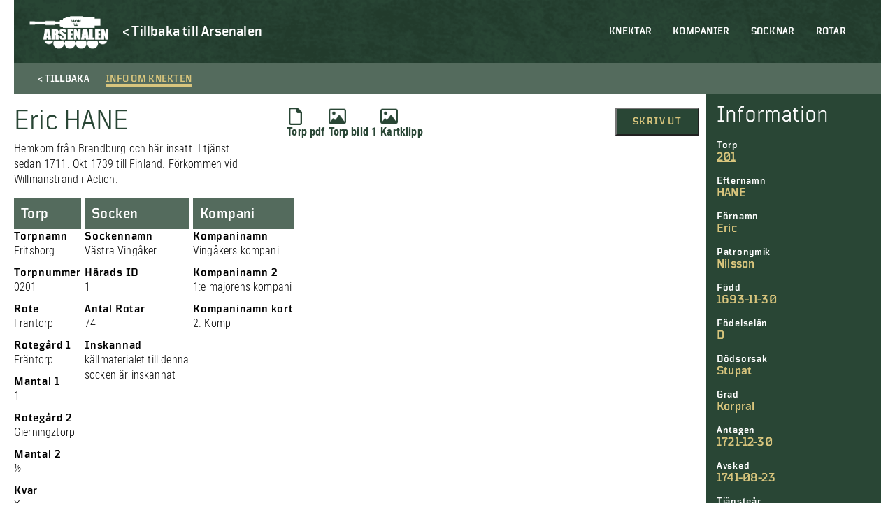

--- FILE ---
content_type: text/html; charset=UTF-8
request_url: https://soldatregister.arsenalen.se/soldier/eric-hane-nilsson/
body_size: 8563
content:
<!doctype html>
<html lang="sv-SE" class="no-js">
	<head>
		<meta charset="UTF-8">
		<title>  Eric HANE Nilsson : Arsenalen | Soldatregistret</title>
		<link href="//www.google-analytics.com" rel="dns-prefetch">
		<meta http-equiv="X-UA-Compatible" content="IE=edge,chrome=1">
		<meta name="viewport" content="width=device-width, initial-scale=1.0, maximum-scale=1">
		<meta name="description" content="">
        <meta name="format-detection" content="telephone=no">
    	<meta name='robots' content='max-image-preview:large' />
<link rel='dns-prefetch' href='//s.w.org' />
<script type="text/javascript">
window._wpemojiSettings = {"baseUrl":"https:\/\/s.w.org\/images\/core\/emoji\/14.0.0\/72x72\/","ext":".png","svgUrl":"https:\/\/s.w.org\/images\/core\/emoji\/14.0.0\/svg\/","svgExt":".svg","source":{"concatemoji":"https:\/\/soldatregister.arsenalen.se\/wp-includes\/js\/wp-emoji-release.min.js?ver=6.0.11"}};
/*! This file is auto-generated */
!function(e,a,t){var n,r,o,i=a.createElement("canvas"),p=i.getContext&&i.getContext("2d");function s(e,t){var a=String.fromCharCode,e=(p.clearRect(0,0,i.width,i.height),p.fillText(a.apply(this,e),0,0),i.toDataURL());return p.clearRect(0,0,i.width,i.height),p.fillText(a.apply(this,t),0,0),e===i.toDataURL()}function c(e){var t=a.createElement("script");t.src=e,t.defer=t.type="text/javascript",a.getElementsByTagName("head")[0].appendChild(t)}for(o=Array("flag","emoji"),t.supports={everything:!0,everythingExceptFlag:!0},r=0;r<o.length;r++)t.supports[o[r]]=function(e){if(!p||!p.fillText)return!1;switch(p.textBaseline="top",p.font="600 32px Arial",e){case"flag":return s([127987,65039,8205,9895,65039],[127987,65039,8203,9895,65039])?!1:!s([55356,56826,55356,56819],[55356,56826,8203,55356,56819])&&!s([55356,57332,56128,56423,56128,56418,56128,56421,56128,56430,56128,56423,56128,56447],[55356,57332,8203,56128,56423,8203,56128,56418,8203,56128,56421,8203,56128,56430,8203,56128,56423,8203,56128,56447]);case"emoji":return!s([129777,127995,8205,129778,127999],[129777,127995,8203,129778,127999])}return!1}(o[r]),t.supports.everything=t.supports.everything&&t.supports[o[r]],"flag"!==o[r]&&(t.supports.everythingExceptFlag=t.supports.everythingExceptFlag&&t.supports[o[r]]);t.supports.everythingExceptFlag=t.supports.everythingExceptFlag&&!t.supports.flag,t.DOMReady=!1,t.readyCallback=function(){t.DOMReady=!0},t.supports.everything||(n=function(){t.readyCallback()},a.addEventListener?(a.addEventListener("DOMContentLoaded",n,!1),e.addEventListener("load",n,!1)):(e.attachEvent("onload",n),a.attachEvent("onreadystatechange",function(){"complete"===a.readyState&&t.readyCallback()})),(e=t.source||{}).concatemoji?c(e.concatemoji):e.wpemoji&&e.twemoji&&(c(e.twemoji),c(e.wpemoji)))}(window,document,window._wpemojiSettings);
</script>
<style type="text/css">
img.wp-smiley,
img.emoji {
	display: inline !important;
	border: none !important;
	box-shadow: none !important;
	height: 1em !important;
	width: 1em !important;
	margin: 0 0.07em !important;
	vertical-align: -0.1em !important;
	background: none !important;
	padding: 0 !important;
}
</style>
	<link rel='stylesheet' id='twb-open-sans-css'  href='https://fonts.googleapis.com/css?family=Open+Sans%3A300%2C400%2C500%2C600%2C700%2C800&#038;display=swap&#038;ver=6.0.11' type='text/css' media='all' />
<link rel='stylesheet' id='twbbwg-global-css'  href='https://soldatregister.arsenalen.se/wp-content/plugins/photo-gallery/booster/assets/css/global.css?ver=1.0.0' type='text/css' media='all' />
<link rel='stylesheet' id='wp-block-library-css'  href='https://soldatregister.arsenalen.se/wp-includes/css/dist/block-library/style.min.css?ver=6.0.11' type='text/css' media='all' />
<style id='global-styles-inline-css' type='text/css'>
body{--wp--preset--color--black: #000;--wp--preset--color--cyan-bluish-gray: #abb8c3;--wp--preset--color--white: #fff;--wp--preset--color--pale-pink: #f78da7;--wp--preset--color--vivid-red: #cf2e2e;--wp--preset--color--luminous-vivid-orange: #ff6900;--wp--preset--color--luminous-vivid-amber: #fcb900;--wp--preset--color--light-green-cyan: #7bdcb5;--wp--preset--color--vivid-green-cyan: #00d084;--wp--preset--color--pale-cyan-blue: #8ed1fc;--wp--preset--color--vivid-cyan-blue: #0693e3;--wp--preset--color--vivid-purple: #9b51e0;--wp--preset--color--beige: #d8c57d;--wp--preset--color--red: #760a0f;--wp--preset--color--dark-green: #294635;--wp--preset--gradient--vivid-cyan-blue-to-vivid-purple: linear-gradient(135deg,rgba(6,147,227,1) 0%,rgb(155,81,224) 100%);--wp--preset--gradient--light-green-cyan-to-vivid-green-cyan: linear-gradient(135deg,rgb(122,220,180) 0%,rgb(0,208,130) 100%);--wp--preset--gradient--luminous-vivid-amber-to-luminous-vivid-orange: linear-gradient(135deg,rgba(252,185,0,1) 0%,rgba(255,105,0,1) 100%);--wp--preset--gradient--luminous-vivid-orange-to-vivid-red: linear-gradient(135deg,rgba(255,105,0,1) 0%,rgb(207,46,46) 100%);--wp--preset--gradient--very-light-gray-to-cyan-bluish-gray: linear-gradient(135deg,rgb(238,238,238) 0%,rgb(169,184,195) 100%);--wp--preset--gradient--cool-to-warm-spectrum: linear-gradient(135deg,rgb(74,234,220) 0%,rgb(151,120,209) 20%,rgb(207,42,186) 40%,rgb(238,44,130) 60%,rgb(251,105,98) 80%,rgb(254,248,76) 100%);--wp--preset--gradient--blush-light-purple: linear-gradient(135deg,rgb(255,206,236) 0%,rgb(152,150,240) 100%);--wp--preset--gradient--blush-bordeaux: linear-gradient(135deg,rgb(254,205,165) 0%,rgb(254,45,45) 50%,rgb(107,0,62) 100%);--wp--preset--gradient--luminous-dusk: linear-gradient(135deg,rgb(255,203,112) 0%,rgb(199,81,192) 50%,rgb(65,88,208) 100%);--wp--preset--gradient--pale-ocean: linear-gradient(135deg,rgb(255,245,203) 0%,rgb(182,227,212) 50%,rgb(51,167,181) 100%);--wp--preset--gradient--electric-grass: linear-gradient(135deg,rgb(202,248,128) 0%,rgb(113,206,126) 100%);--wp--preset--gradient--midnight: linear-gradient(135deg,rgb(2,3,129) 0%,rgb(40,116,252) 100%);--wp--preset--duotone--dark-grayscale: url('#wp-duotone-dark-grayscale');--wp--preset--duotone--grayscale: url('#wp-duotone-grayscale');--wp--preset--duotone--purple-yellow: url('#wp-duotone-purple-yellow');--wp--preset--duotone--blue-red: url('#wp-duotone-blue-red');--wp--preset--duotone--midnight: url('#wp-duotone-midnight');--wp--preset--duotone--magenta-yellow: url('#wp-duotone-magenta-yellow');--wp--preset--duotone--purple-green: url('#wp-duotone-purple-green');--wp--preset--duotone--blue-orange: url('#wp-duotone-blue-orange');--wp--preset--font-size--small: 13px;--wp--preset--font-size--medium: 20px;--wp--preset--font-size--large: 36px;--wp--preset--font-size--x-large: 42px;}.has-black-color{color: var(--wp--preset--color--black) !important;}.has-cyan-bluish-gray-color{color: var(--wp--preset--color--cyan-bluish-gray) !important;}.has-white-color{color: var(--wp--preset--color--white) !important;}.has-pale-pink-color{color: var(--wp--preset--color--pale-pink) !important;}.has-vivid-red-color{color: var(--wp--preset--color--vivid-red) !important;}.has-luminous-vivid-orange-color{color: var(--wp--preset--color--luminous-vivid-orange) !important;}.has-luminous-vivid-amber-color{color: var(--wp--preset--color--luminous-vivid-amber) !important;}.has-light-green-cyan-color{color: var(--wp--preset--color--light-green-cyan) !important;}.has-vivid-green-cyan-color{color: var(--wp--preset--color--vivid-green-cyan) !important;}.has-pale-cyan-blue-color{color: var(--wp--preset--color--pale-cyan-blue) !important;}.has-vivid-cyan-blue-color{color: var(--wp--preset--color--vivid-cyan-blue) !important;}.has-vivid-purple-color{color: var(--wp--preset--color--vivid-purple) !important;}.has-black-background-color{background-color: var(--wp--preset--color--black) !important;}.has-cyan-bluish-gray-background-color{background-color: var(--wp--preset--color--cyan-bluish-gray) !important;}.has-white-background-color{background-color: var(--wp--preset--color--white) !important;}.has-pale-pink-background-color{background-color: var(--wp--preset--color--pale-pink) !important;}.has-vivid-red-background-color{background-color: var(--wp--preset--color--vivid-red) !important;}.has-luminous-vivid-orange-background-color{background-color: var(--wp--preset--color--luminous-vivid-orange) !important;}.has-luminous-vivid-amber-background-color{background-color: var(--wp--preset--color--luminous-vivid-amber) !important;}.has-light-green-cyan-background-color{background-color: var(--wp--preset--color--light-green-cyan) !important;}.has-vivid-green-cyan-background-color{background-color: var(--wp--preset--color--vivid-green-cyan) !important;}.has-pale-cyan-blue-background-color{background-color: var(--wp--preset--color--pale-cyan-blue) !important;}.has-vivid-cyan-blue-background-color{background-color: var(--wp--preset--color--vivid-cyan-blue) !important;}.has-vivid-purple-background-color{background-color: var(--wp--preset--color--vivid-purple) !important;}.has-black-border-color{border-color: var(--wp--preset--color--black) !important;}.has-cyan-bluish-gray-border-color{border-color: var(--wp--preset--color--cyan-bluish-gray) !important;}.has-white-border-color{border-color: var(--wp--preset--color--white) !important;}.has-pale-pink-border-color{border-color: var(--wp--preset--color--pale-pink) !important;}.has-vivid-red-border-color{border-color: var(--wp--preset--color--vivid-red) !important;}.has-luminous-vivid-orange-border-color{border-color: var(--wp--preset--color--luminous-vivid-orange) !important;}.has-luminous-vivid-amber-border-color{border-color: var(--wp--preset--color--luminous-vivid-amber) !important;}.has-light-green-cyan-border-color{border-color: var(--wp--preset--color--light-green-cyan) !important;}.has-vivid-green-cyan-border-color{border-color: var(--wp--preset--color--vivid-green-cyan) !important;}.has-pale-cyan-blue-border-color{border-color: var(--wp--preset--color--pale-cyan-blue) !important;}.has-vivid-cyan-blue-border-color{border-color: var(--wp--preset--color--vivid-cyan-blue) !important;}.has-vivid-purple-border-color{border-color: var(--wp--preset--color--vivid-purple) !important;}.has-vivid-cyan-blue-to-vivid-purple-gradient-background{background: var(--wp--preset--gradient--vivid-cyan-blue-to-vivid-purple) !important;}.has-light-green-cyan-to-vivid-green-cyan-gradient-background{background: var(--wp--preset--gradient--light-green-cyan-to-vivid-green-cyan) !important;}.has-luminous-vivid-amber-to-luminous-vivid-orange-gradient-background{background: var(--wp--preset--gradient--luminous-vivid-amber-to-luminous-vivid-orange) !important;}.has-luminous-vivid-orange-to-vivid-red-gradient-background{background: var(--wp--preset--gradient--luminous-vivid-orange-to-vivid-red) !important;}.has-very-light-gray-to-cyan-bluish-gray-gradient-background{background: var(--wp--preset--gradient--very-light-gray-to-cyan-bluish-gray) !important;}.has-cool-to-warm-spectrum-gradient-background{background: var(--wp--preset--gradient--cool-to-warm-spectrum) !important;}.has-blush-light-purple-gradient-background{background: var(--wp--preset--gradient--blush-light-purple) !important;}.has-blush-bordeaux-gradient-background{background: var(--wp--preset--gradient--blush-bordeaux) !important;}.has-luminous-dusk-gradient-background{background: var(--wp--preset--gradient--luminous-dusk) !important;}.has-pale-ocean-gradient-background{background: var(--wp--preset--gradient--pale-ocean) !important;}.has-electric-grass-gradient-background{background: var(--wp--preset--gradient--electric-grass) !important;}.has-midnight-gradient-background{background: var(--wp--preset--gradient--midnight) !important;}.has-small-font-size{font-size: var(--wp--preset--font-size--small) !important;}.has-medium-font-size{font-size: var(--wp--preset--font-size--medium) !important;}.has-large-font-size{font-size: var(--wp--preset--font-size--large) !important;}.has-x-large-font-size{font-size: var(--wp--preset--font-size--x-large) !important;}
</style>
<link rel='stylesheet' id='bwg_fonts-css'  href='https://soldatregister.arsenalen.se/wp-content/plugins/photo-gallery/css/bwg-fonts/fonts.css?ver=0.0.1' type='text/css' media='all' />
<link rel='stylesheet' id='sumoselect-css'  href='https://soldatregister.arsenalen.se/wp-content/plugins/photo-gallery/css/sumoselect.min.css?ver=3.4.6' type='text/css' media='all' />
<link rel='stylesheet' id='mCustomScrollbar-css'  href='https://soldatregister.arsenalen.se/wp-content/plugins/photo-gallery/css/jquery.mCustomScrollbar.min.css?ver=3.1.5' type='text/css' media='all' />
<link rel='stylesheet' id='bwg_googlefonts-css'  href='https://fonts.googleapis.com/css?family=Ubuntu&#038;subset=greek,latin,greek-ext,vietnamese,cyrillic-ext,latin-ext,cyrillic' type='text/css' media='all' />
<link rel='stylesheet' id='bwg_frontend-css'  href='https://soldatregister.arsenalen.se/wp-content/plugins/photo-gallery/css/styles.min.css?ver=1.8.12' type='text/css' media='all' />
<link rel='stylesheet' id='normalize-css'  href='https://soldatregister.arsenalen.se/wp-content/themes/soldatregistret%201.0/css/normalize.min.css?ver=1671195960' type='text/css' media='all' />
<link rel='stylesheet' id='styles-css'  href='https://soldatregister.arsenalen.se/wp-content/themes/soldatregistret%201.0/style.css?ver=1671195943' type='text/css' media='all' />
<link rel='stylesheet' id='css-slickslider-css'  href='https://soldatregister.arsenalen.se/wp-content/themes/soldatregistret%201.0/css/slick.css?ver=1.8.0' type='text/css' media='all' />
<script type='text/javascript' src='https://soldatregister.arsenalen.se/wp-includes/js/jquery/jquery.min.js?ver=3.6.0' id='jquery-core-js'></script>
<script type='text/javascript' src='https://soldatregister.arsenalen.se/wp-includes/js/jquery/jquery-migrate.min.js?ver=3.3.2' id='jquery-migrate-js'></script>
<script type='text/javascript' src='https://soldatregister.arsenalen.se/wp-content/plugins/photo-gallery/booster/assets/js/circle-progress.js?ver=1.2.2' id='twbbwg-circle-js'></script>
<script type='text/javascript' id='twbbwg-global-js-extra'>
/* <![CDATA[ */
var twb = {"nonce":"7869f47f6c","ajax_url":"https:\/\/soldatregister.arsenalen.se\/wp-admin\/admin-ajax.php","plugin_url":"https:\/\/soldatregister.arsenalen.se\/wp-content\/plugins\/photo-gallery\/booster","href":"https:\/\/soldatregister.arsenalen.se\/wp-admin\/admin.php?page=twbbwg_photo-gallery"};
var twb = {"nonce":"7869f47f6c","ajax_url":"https:\/\/soldatregister.arsenalen.se\/wp-admin\/admin-ajax.php","plugin_url":"https:\/\/soldatregister.arsenalen.se\/wp-content\/plugins\/photo-gallery\/booster","href":"https:\/\/soldatregister.arsenalen.se\/wp-admin\/admin.php?page=twbbwg_photo-gallery"};
/* ]]> */
</script>
<script type='text/javascript' src='https://soldatregister.arsenalen.se/wp-content/plugins/photo-gallery/booster/assets/js/global.js?ver=1.0.0' id='twbbwg-global-js'></script>
<script type='text/javascript' id='cbird_ticker-js-extra'>
/* <![CDATA[ */
var data = {"ajax_url":"https:\/\/soldatregister.arsenalen.se\/wp-admin\/admin-ajax.php","days":"dagar","day":"dag","tim":"tim","min":"min","sek":"sek"};
/* ]]> */
</script>
<script type='text/javascript' src='https://soldatregister.arsenalen.se/wp-content/plugins/cbird-opening-hours/js/ticker.js?ver=6.0.11' id='cbird_ticker-js'></script>
<script type='text/javascript' src='https://soldatregister.arsenalen.se/wp-content/plugins/photo-gallery/js/jquery.sumoselect.min.js?ver=3.4.6' id='sumoselect-js'></script>
<script type='text/javascript' src='https://soldatregister.arsenalen.se/wp-content/plugins/photo-gallery/js/jquery.mobile.min.js?ver=1.4.5' id='jquery-mobile-js'></script>
<script type='text/javascript' src='https://soldatregister.arsenalen.se/wp-content/plugins/photo-gallery/js/jquery.mCustomScrollbar.concat.min.js?ver=3.1.5' id='mCustomScrollbar-js'></script>
<script type='text/javascript' src='https://soldatregister.arsenalen.se/wp-content/plugins/photo-gallery/js/jquery.fullscreen.min.js?ver=0.6.0' id='jquery-fullscreen-js'></script>
<script type='text/javascript' id='bwg_frontend-js-extra'>
/* <![CDATA[ */
var bwg_objectsL10n = {"bwg_field_required":"f\u00e4lt \u00e4r obligatoriskt.","bwg_mail_validation":"Detta \u00e4r inte en giltig e-postadress.","bwg_search_result":"Det finns inga bilder som matchar din s\u00f6kning.","bwg_select_tag":"V\u00e4lj etikett","bwg_order_by":"Sortera efter","bwg_search":"S\u00f6k","bwg_show_ecommerce":"Show Ecommerce","bwg_hide_ecommerce":"Hide Ecommerce","bwg_show_comments":"Visa kommentarer","bwg_hide_comments":"D\u00f6lj kommentarer","bwg_restore":"\u00c5terst\u00e4ll","bwg_maximize":"Maximera","bwg_fullscreen":"Fullsk\u00e4rm","bwg_exit_fullscreen":"Avsluta fullsk\u00e4rm","bwg_search_tag":"S\u00d6K\u2026","bwg_tag_no_match":"Inga etiketter hittades","bwg_all_tags_selected":"Alla etiketter valda","bwg_tags_selected":"etiketter valda","play":"Spela","pause":"Paus","is_pro":"","bwg_play":"Spela","bwg_pause":"Paus","bwg_hide_info":"D\u00f6lj info","bwg_show_info":"Visa info","bwg_hide_rating":"D\u00f6lj betyg","bwg_show_rating":"Visa betyg","ok":"Ok","cancel":"Avbryt","select_all":"V\u00e4lj alla","lazy_load":"0","lazy_loader":"https:\/\/soldatregister.arsenalen.se\/wp-content\/plugins\/photo-gallery\/images\/ajax_loader.png","front_ajax":"0","bwg_tag_see_all":"se alla etiketter","bwg_tag_see_less":"see less tags"};
/* ]]> */
</script>
<script type='text/javascript' src='https://soldatregister.arsenalen.se/wp-content/plugins/photo-gallery/js/scripts.min.js?ver=1.8.12' id='bwg_frontend-js'></script>
<script type='text/javascript' id='wp-wpso-front-scripts-js-extra'>
/* <![CDATA[ */
var wpso = {"ajaxurl":"https:\/\/soldatregister.arsenalen.se\/wp-admin\/admin-ajax.php","user_items":[]};
/* ]]> */
</script>
<script type='text/javascript' src='https://soldatregister.arsenalen.se/wp-content/plugins/wp-sort-order/js/front-scripts.js?t=2025120402&#038;ver=6.0.11' id='wp-wpso-front-scripts-js'></script>
<link rel="https://api.w.org/" href="https://soldatregister.arsenalen.se/wp-json/" /><link rel="alternate" type="application/json" href="https://soldatregister.arsenalen.se/wp-json/wp/v2/soldier/94189" /><link rel="EditURI" type="application/rsd+xml" title="RSD" href="https://soldatregister.arsenalen.se/xmlrpc.php?rsd" />
<link rel="wlwmanifest" type="application/wlwmanifest+xml" href="https://soldatregister.arsenalen.se/wp-includes/wlwmanifest.xml" /> 
<meta name="generator" content="WordPress 6.0.11" />
<link rel="canonical" href="https://soldatregister.arsenalen.se/soldier/eric-hane-nilsson/" />
<link rel='shortlink' href='https://soldatregister.arsenalen.se/?p=94189' />
<link rel="alternate" type="application/json+oembed" href="https://soldatregister.arsenalen.se/wp-json/oembed/1.0/embed?url=https%3A%2F%2Fsoldatregister.arsenalen.se%2Fsoldier%2Feric-hane-nilsson%2F" />
<link rel="alternate" type="text/xml+oembed" href="https://soldatregister.arsenalen.se/wp-json/oembed/1.0/embed?url=https%3A%2F%2Fsoldatregister.arsenalen.se%2Fsoldier%2Feric-hane-nilsson%2F&#038;format=xml" />
	</head>
        <div id="version_number">
        V. 1.0.1    </div>
    <body class="soldier-template-default single single-soldier postid-94189">
        <!-- UTC-->
        <header class="header" id="header">
            <div class="container">
                <nav class="mobile-menu" id="mobile-menu">  
                    <ul><li id="menu-item-59044" class="menu-item menu-item-type-post_type menu-item-object-page menu-item-home menu-item-59044"><a href="https://soldatregister.arsenalen.se/">Knektar</a></li>
<li id="menu-item-59042" class="menu-item menu-item-type-post_type menu-item-object-page menu-item-59042"><a href="https://soldatregister.arsenalen.se/kompanier/">Kompanier</a></li>
<li id="menu-item-59041" class="menu-item menu-item-type-post_type menu-item-object-page menu-item-59041"><a href="https://soldatregister.arsenalen.se/socknar/">Socknar</a></li>
<li id="menu-item-59040" class="menu-item menu-item-type-post_type menu-item-object-page menu-item-59040"><a href="https://soldatregister.arsenalen.se/rotar/">Rotar</a></li>
</ul>                    <div class="mobile__buttons">
                        
                    </div>
                </nav>

                <div class="mobile-menu-footer">
                    <div class="mobile-menu-logo-wrap">
                        <a href="https://www.arsenalen.se">
                            <div class="mobile-menu-logo"></div>
                        </a>
                    </div>
                </div>
		
                <div class="logo">
    				<a href="https://soldatregister.arsenalen.se">
    					<div class="header-logo"></div>
    				</a>
                </div>
                <div class="header-back-link">
                    <a href="https://www.arsenalen.se" class="Catalog--desktop-text">
                        <p>< Tillbaka till Arsenalen</p>
                    </a>
                </div>

                <div class="bottom-and-top-meny">
                    <nav class="menu desktop-header-menu">
                            <ul><li class="menu-item menu-item-type-post_type menu-item-object-page menu-item-home menu-item-59044"><a href="https://soldatregister.arsenalen.se/">Knektar</a></li>
<li class="menu-item menu-item-type-post_type menu-item-object-page menu-item-59042"><a href="https://soldatregister.arsenalen.se/kompanier/">Kompanier</a></li>
<li class="menu-item menu-item-type-post_type menu-item-object-page menu-item-59041"><a href="https://soldatregister.arsenalen.se/socknar/">Socknar</a></li>
<li class="menu-item menu-item-type-post_type menu-item-object-page menu-item-59040"><a href="https://soldatregister.arsenalen.se/rotar/">Rotar</a></li>
</ul>                    </nav> 
                </div>

            </div>

            <div class="mobile-menu-btn" id="open-mobile-menu">
                <div class="wrap">
                    <span></span>
                    <span></span>
                    <span></span>
                    <span></span>
                </div>
            </div>

		</header>

        <main role="main" class="page-main">
    <div class="container">
                                <div class="Catalog-holder">
                <div class="Catalog-text-soldier">
                    <div class="Catalog-tab-bar Catalog-tab-bar-not-in-museum">
                        <div class="Catalog-tab-bar-button Catalog--back-button">
                            <span class="Catalog--desktop-text">< Tillbaka</span>
                            <span class="Catalog--mobile-text"><</span>
                        </div>
                        <div id="showText" class="Catalog-tab-bar-button active">
                            <span>Info om knekten</span>
                        </div>
                    </div>
                    <article id="post-94189" class="post-94189 soldier type-soldier status-publish hentry">
                        <div class="Catalog-tab-text">
                            <div class="Catalog-in-museum-mobile"></div>
                            <div class="Catalog-content">
                                <div class="Catalog-start-text">
                                    <h1>Eric HANE</h1>
                                    <p>Hemkom från Brandburg och här insatt. I tjänst sedan 1711. Okt 1739 till Finland. Förkommen vid Willmanstrand i Action.</p>
                                </div>
                                <div class="Catalog-files">
            <a class="Catalog-file" href="https://soldatregister.arsenalen.se/wp-content/uploads/201Torp.pdf" download>
            <div class="Catalog-files__item pdf-file"></div>
            Torp pdf
        </a>
                <a class="Catalog-file" href="https://soldatregister.arsenalen.se/wp-content/uploads/201Torp.jpg" download>
            <div class="Catalog-files__item image-file "></div>
            Torp bild 1
        </a>
        
            <a class="Catalog-file" href="https://soldatregister.arsenalen.se/wp-content/uploads/209.jpg" download>
            <div class="Catalog-files__item image-file "></div>
            Kartklipp
        </a>
    
            </div>                                <div class="soldier-buttons">
                                    <button class="Window-print" onClick="window.print()">Skriv ut</button>
                                </div> 
                            </div>
                            <div class="Catalog-soldier-holder">
    <div class="Catalog-soldier">
                    <div class="Catalog-tab">                                
                <h3>Torp</h3>
            </div>
        
                    <h3>Torpnamn</h3>
            <p>Fritsborg</p>
        
                                <h3>Torpnummer</h3>
            <p>0201</p>
        
                    <h3>Rote</h3>
            <p>Fräntorp</p>
        
        
        
        
                    <h3>Rotegård 1</h3>
            <p>Fräntorp</p>
        
                    <h3>Mantal 1</h3>
            <p>1</p>
        
                    <h3>Rotegård 2</h3>
            <p>Gierningztorp</p>
        
                    <h3>Mantal 2</h3>
            <p>½</p>
        
        
        
        
        
        
        
        
        
                    <h3>Kvar</h3>
            <p>X</p>
        
        
        
                
        
        
        
        
        <!--             <h3>Noteringar</h3>
            <p>Rotens nummer år1986 -- 198, from år 1710 -- 201.

Rotens sammansättning år 1686:
Fräntorp -- Per, 1 Mantal. Huvudrote.
Gierningztorp -- Erich, ½ Mtl.
Possessor för båda: Johan Ribbing.

Rotens sammansättning år 1728:
Fräntorp -- Erich, Nils, Erich och Olof.
Possessor: Erich Fitinghoff.
Gierningztorp -- Per och Anders.
Possessor: Cavalleriet.</p>
         -->
    </div>

    <div class="Catalog-soldier">
                    <div class="Catalog-tab">
                <h3>Socken</h3>
            </div>
        
                    <h3>Sockennamn</h3>
            <p>Västra Vingåker</p>
        
                    <h3>Härads ID</h3>
            <p>1</p>
        
                    <h3>Antal Rotar</h3>
            <p>74</p>
        
                    <h3>Inskannad</h3>
                            <p>källmaterialet till denna socken är inskannat</p>
                                    </div>

    <div class="Catalog-soldier">
                    <div class="Catalog-tab">                                
                <h3>Kompani</h3>
            </div>
        
                    <h3>Kompaninamn</h3>
            <p>Vingåkers kompani</p>
        
                    <h3>Kompaninamn 2</h3>
            <p>1:e majorens kompani</p>
        
                    <h3>Kompaninamn kort</h3>
            <p>2. Komp</p>
            </div>

    <div class="Catalog-soldier">
        
        
        
        
        
        
        
        
            
        
        
            </div>

    <div class="Catalog-soldier">
        
        
        
        
        
        
        
        
            
        
        
            </div>

    <div class="Catalog-soldier">
        
        
        
        
        
        
        
        
            
        
        
            </div>

    <div class="Catalog-soldier">
        
        
        
        
        
        
        
        
            
        
        
            </div>

    <div class="Catalog-soldier">
        
        
        
            </div>

    <div class="Catalog-soldier">
        
        
        
            </div>

    <div class="Catalog-soldier">
        
        
        
            </div>

    <div class="Catalog-soldier">
        
        
        
            </div>

    <div class="Catalog-soldier">
        
        
        
            </div>

    <div class="Catalog-soldier">
        
        
        
            </div>

    <div class="Catalog-soldier">
        
        
        
            </div>

    <div class="Catalog-soldier">
        
        
        
            </div>

    <div class="Catalog-soldier">
        
        
        
            </div>

    <div class="Catalog-soldier">
        
        
        
            </div>

    <div class="Catalog-soldier">
        
        
        
            </div>

    <div class="Catalog-soldier">
        
        
        
            </div>

    <div class="Catalog-soldier">
        
        
        
            </div>

    <div class="Catalog-soldier">
        
        
        
            </div>

    <div class="Catalog-soldier">
        
        
        
            </div>

    <div class="Catalog-soldier">
        
        
        
            </div>

    <div class="Catalog-soldier">
        
        
        
            </div>

    <div class="Catalog-soldier">
        
        
        
            </div>

    <div class="Catalog-soldier">
        
        
        
            </div>

    <div class="Catalog-soldier">
        
        
        
            </div>
</div>                        </div>
                    </article>
                </div>
                <div class="Catalog-sidebar-holder">
    <div class="Catalog-sidebar">                    
        <div class="Catalog-sidebar-heading">Information</div>
        
                        <h3>Torp</h3>
            <a href="https://soldatregister.arsenalen.se/rote/201-frantorp-fritsborg/"><p>201</p></a>
                
                    <h3>Efternamn</h3>
            <p>HANE</p>
                            <h3>Förnamn</h3>
            <p>Eric</p>
                            <h3>Patronymik</h3>
            <p>Nilsson</p>
                                        <h3>Född</h3>
            <p>1693-11-30</p>
                                    <h3>Födelselän</h3>
            <p>D</p>
                                                                    <h3>Dödsorsak</h3>
            <p>Stupat</p>
                                            <h3>Grad</h3>
            <p>Korpral</p>
                                                                <h3>Antagen</h3>
            <p>1721-12-30</p>
                                        <h3>Avsked</h3>
            <p>1741-08-23</p>
                                    <h3>Tjänsteår</h3>
            <p>19</p>
                                                                    <h3>Källor</h3>
            <p>Evert Wahlbergs arkiv.</p>
            </div>
</div>                          </div>
                                                
    <h2 class="centerText">Fler knektar</h2>
    <div class="List-items">
                                <a class="List-item-holder" href="https://soldatregister.arsenalen.se/soldier/erich-englund/">
                <div class="List-item">     
                    <div class="List-item-text-soldier">
                        <div class="List-item-text-toptext"></div>
                        <div class="List-item-text-heading">ENGLUND, Erich</div>
                        <div class="List-item-text-content">Ankom Pommern från Sverige 12/8 1758.</div>
                    </div>
                    <div class="List-item-hover-arrow">></div>
                    <div class="List-item-hover"></div>
                </div>
            </a>
                                <a class="List-item-holder" href="https://soldatregister.arsenalen.se/soldier/anders-spjut-larsson/">
                <div class="List-item">     
                    <div class="List-item-text-soldier">
                        <div class="List-item-text-toptext"></div>
                        <div class="List-item-text-heading">SPJUT, Anders</div>
                        <div class="List-item-text-content">-18 =. -19 Luntbetäckare förlorad 1718. Krutmått med pung ej bekommit. -10 Grå Råcken förmist i slaget vid Helsingborg 28/2 1710.</div>
                    </div>
                    <div class="List-item-hover-arrow">></div>
                    <div class="List-item-hover"></div>
                </div>
            </a>
                                <a class="List-item-holder" href="https://soldatregister.arsenalen.se/soldier/august-wilhelm-dahl-eriksson/">
                <div class="List-item">     
                    <div class="List-item-text-soldier">
                        <div class="List-item-text-toptext"></div>
                        <div class="List-item-text-heading">DAHL, August Wilhelm</div>
                        <div class="List-item-text-content">Gift.</div>
                    </div>
                    <div class="List-item-hover-arrow">></div>
                    <div class="List-item-hover"></div>
                </div>
            </a>
                                <a class="List-item-holder" href="https://soldatregister.arsenalen.se/soldier/nils-julbom/">
                <div class="List-item">     
                    <div class="List-item-text-soldier">
                        <div class="List-item-text-toptext"></div>
                        <div class="List-item-text-heading">JULBOM, Nils</div>
                        <div class="List-item-text-content">GM - 68 bevistat Finska och Pommerska Campagnerna, orklös, får avsked, anmäles till underhåll. Uppfört sig väl i tjänsten. Mönstrad i Stockholm.</div>
                    </div>
                    <div class="List-item-hover-arrow">></div>
                    <div class="List-item-hover"></div>
                </div>
            </a>
            </div>
    </div>
</main>
<script>
    jQuery('#showGallery').click(function(){
        jQuery('#showText').removeClass('active');
        jQuery(this).addClass('active');
        jQuery('.Catalog-tab-text').fadeOut(function(){
            jQuery('.Catalog-tab-images').fadeIn();    
        });
    });

    jQuery('#showText').click(function(){
        jQuery('#showGallery').removeClass('active');
        jQuery(this).addClass('active');
        jQuery('.Catalog-tab-images').fadeOut(function(){
            jQuery('.Catalog-tab-text').fadeIn();    
        });         
    });
</script><footer class="footer" id="footer">
    <div class="container">

		<div class="footer__container">

			<div class="contact_adress footer__column">
				<div class="adress">
									</div>
			</div>

			<div class="openHoursText footer__column">
								<div class="openHoursTimes"><strong>Måndag: </strong>Stängt<br /><strong>Tisdag: </strong>Stängt<br /><strong>Onsdag: </strong>Stängt<br /><strong>Torsdag: </strong>Stängt<br /><strong>Fredag: </strong>Stängt<br /><strong>Lördag: </strong>11:00-17:00<br /><strong>Söndag: </strong>11:00-17:00<br /></div>
			</div>

			<div class="footer__column socialLogos">
				<h3>Sociala medier</h3>
				<div class="fb-tw">
					<a href="https://www.facebook.com/arsenalen.sverigesforsvarsfordonsmuseum/" title="facebook.com/arsenalen.sverigesforsvarsfordonsmuseum/" rel="noopener noreferrer" target="_blank"><div class="icon fb"></div></a>
					<a href="https://www.instagram.com/arsenalen_strangnas/" title="instagram.com/arsenalen_strangnas/" rel="noopener noreferrer" target="_blank"><div class="icon tw"></div></a>
					<a href="https://www.youtube.com/channel/UCo25byt2hfikG3vuU00Zuog" title="youtube.com/channel/UCo25byt2hfikG3vuU00Zuog" rel="noopener noreferrer" target="_blank"><div class="icon yt"></div></a>
					<div id="TA_socialButtonIcon383" class="TA_socialButtonIcon"><ul id="OdrijaRrRl9" class="TA_links LXtovKV"><li id="s83PkDPAo" class="L7DtfuNls"><a target="_blank" href="https://www.tripadvisor.se/Attraction_Review-g911526-d3695450-Reviews-Arsenalen_Sveriges_Forsvarsfordonsmuseum-Strangnas_Sodermanland_County.html"><img src="https://static.tacdn.com/img2/brand_refresh/Tripadvisor_logomark.svg"/></a></li></ul></div><script async src="https://www.jscache.com/wejs?wtype=socialButtonIcon&amp;uniq=383&amp;locationId=3695450&amp;color=white&amp;size=lg&amp;lang=sv&amp;display_version=2" data-loadtrk onload="this.loadtrk=true"></script>
				</div>
							</div>

			<div class="adressNewsletter footer__column">
				<div class="newsletter">
					<h3>Nyhetsbrev</h3>
					<p>Registrera dig för vårt nyhetsbrev</p>
					<form method="post" class="form">		
						<div class="form-col">
							<div class="form-row">
								<div class="input-wrap">
									<input type="email" name="email" required><span class="input-label">Din e-postadress*</span>
								</div>
							</div>
							<div class="form-row">
								<div class="input-wrap">
									<button type="submit" class="btn" id="newsletter-form-send">Registrera</button>
								</div>
							</div>
						</div>
						<label style="display: none !important;">Låt detta fält vara tomt om du är människa: 						<input type="text" name="_mc4wp_honeypot" value="" tabindex="-1" autocomplete="off" />
					</label>
					</form>
				</div>
			</div>
		</div>

    </div>

</footer>
<div id="conference-form" class="form-holder">
		<article class="form">
                        <div class="container">
                            <form id="takeover-conference-form"><h2>Konferensbokningsförfrågan</h2>
                            <div class="startpage-form takeover-form">
                                <div class="form-col">
                                    <div class="form-row">
                                        <div class="input-wrap">
                                            <input type="text" id="takeover-form-name" name="name" required><span class="input-label">Namn*</span>
                                        </div>
                                    </div>
                                    <div class="form-row">
                                        <div class="input-wrap">
                                            <input type="text" id="takeover-form-company" name="company"><span class="input-label">Ev. Förening / Företag</span>
                                        </div>
                                    </div>
                                    <div class="form-row">
                                        <div class="input-wrap">
                                            <input type="number" id="takeover-form-number" name="phone"><span class="input-label">Telefonnummer</span>
                                        </div>
                                    </div>
                                    <div class="form-row">
                                        <div class="input-wrap">
                                            <input type="email" id="takeover-form-email" name="email" required><span class="input-label">Epostadress*</span>
                                        </div>
                                    </div>
                                    
                                    <div class="form-row">
                                        <div class="input-wrap">
                                            
                                            <select name="type" required class="conference-select">

                                                
                                                    <option>Konferenspaket Heldag</option>

                                                
                                                    <option>Konferenspaket Halvdag</option>

                                                
                                                    <option>Kickoffpaket nr 1</option>

                                                
                                                    <option>Kickoffpaket nr 2</option>

                                                
                                                    <option>Kickoffpaket nr 3</option>

                                                
                                                    <option>Kickoffpaket nr 4</option>

                                                                                            </select>
                                        </div>
                                    </div>

                                    <div class="form-row" id="req"><p>* Obligatoriska fält</p><br></div>
                                </div>
                                <div class="form-col">
                                    <div class="form-row">
                                        <div class="input-wrap">
                                            <input type="text" id="takeover-form-date" name="date"><span class="input-label">Önskat datum*</span>
                                        </div>
                                    </div>
                                    <div class="form-row">
                                        <div class="input-wrap">
                                            <textarea name="message" required class="conference-textarea"></textarea><span class="input-label">Meddelande*</span>
                                        </div>
                                    </div>
                                    <div class="form-row takeover-button-holder">
                                            <input type="text" id="contact-form-codetodoor" name="codetodoor" />
                                            <button type="submit" class="takeover-button-send">Skicka</button>
                                            <div class="takeover-button-cancel">Avbryt</div>
                                    </div>

                                </div>

                                
                            </div>
                            </form>
                            <div class="takeover-conference-form-loader"><h3>Skickar formulär...</h3>
                            </div>

                            <!-- Success message -->

                            
                            <div class="takeover-conference-form-success">
                                <h3>Tackar!</h3>
                                <p>Nu är det skickat! Vi återkommer inom 5 arbetsdagar.</p>
                            </div>
                        </div>
        </article>
</div><div id="groupbooking-form" class="form-holder">
        <article class="form">
                        <div class="container">
                            <form id="takeover-groupbooking-form"><h2>Gruppbokningsförfrågan</h2>
                            <div class="startpage-form takeover-form">
                                <div class="form-col">
                                    <div class="form-row">
                                        <div class="input-wrap">
                                            <input type="text" id="takeover-form-name" name="name" required><span class="input-label">Namn*</span>
                                        </div>
                                    </div>
                                    <div class="form-row">
                                        <div class="input-wrap">
                                            <input type="text" id="takeover-form-company" name="company"><span class="input-label">Ev. Förening / Företag</span>
                                        </div>
                                    </div>
                                    <div class="form-row">
                                        <div class="input-wrap">
                                            <input type="number" id="takeover-form-number" name="phone"><span class="input-label">Telefonnummer</span>
                                        </div>
                                    </div>
                                    <div class="form-row">
                                        <div class="input-wrap">
                                            <input type="email" id="takeover-form-email" name="email" required><span class="input-label">Epostadress*</span>
                                        </div>
                                    </div>
                                    
                                    <div class="form-row" id="req"><p>* Obligatoriska fält</p><br></div>
                                </div>
                                <div class="form-col">
                                    <div class="form-row">
                                        <div class="input-wrap">
                                            <input type="text" id="takeover-form-date" name="date"><span class="input-label">Önskat datum*</span>
                                        </div>
                                    </div>
                                    <div class="form-row">
                                        <div class="input-wrap">
                                            <textarea name="message" required></textarea><span class="input-label">Meddelande*</span>
                                        </div>
                                    </div>
                                    <div class="form-row takeover-button-holder">
                                            <input type="text" id="contact-form-codetodoor" name="codetodoor" />
                                            <button type="submit" class="takeover-button-send">Skicka</button>
                                            <div class="takeover-button-cancel">Avbryt</div>
                                    </div>

                                </div>

                                
                            </div>
                            </form>
                            <div class="takeover-groupbooking-form-loader"><h3>Skickar formulär...</h3>
                            </div>

                            <!-- Success message -->

                            
                            <div class="takeover-groupbooking-form-success">
                                <h3>Tackar!</h3>
                                <p>Nu är det skickat! Vi återkommer inom 5 arbetsdagar.</p>
                            </div>
                        </div>
        </article>
</div><div id="takeover"></div>
<style>
	#takeover {
		display: none;
		width: 100%;
		height: 100%;
		background-color: #000000;
		opacity: 0.7;
		position: fixed;
		top: 0;
		left: 0;
		z-index: 1900;	
	}
</style>

<script type='text/javascript' id='corescripts-js-extra'>
/* <![CDATA[ */
var cb_ajax = {"ajax_url":"https:\/\/soldatregister.arsenalen.se\/wp-admin\/admin-ajax.php"};
/* ]]> */
</script>
<script type='text/javascript' src='https://soldatregister.arsenalen.se/wp-content/themes/soldatregistret%201.0/js/scripts.js?ver=1671195965' id='corescripts-js'></script>
<script type='text/javascript' src='https://soldatregister.arsenalen.se/wp-content/themes/soldatregistret%201.0/js/slick.min.js?ver=1.8.0' id='jq-slickslider-js'></script>
<script type='text/javascript' src='https://soldatregister.arsenalen.se/wp-content/themes/soldatregistret%201.0/js/modernizr-custom.js?ver=3.6.0' id='modernizr-js'></script>
<script type='text/javascript' src='https://soldatregister.arsenalen.se/wp-includes/js/jquery/ui/core.min.js?ver=1.13.1' id='jquery-ui-core-js'></script>

</body>
</html>